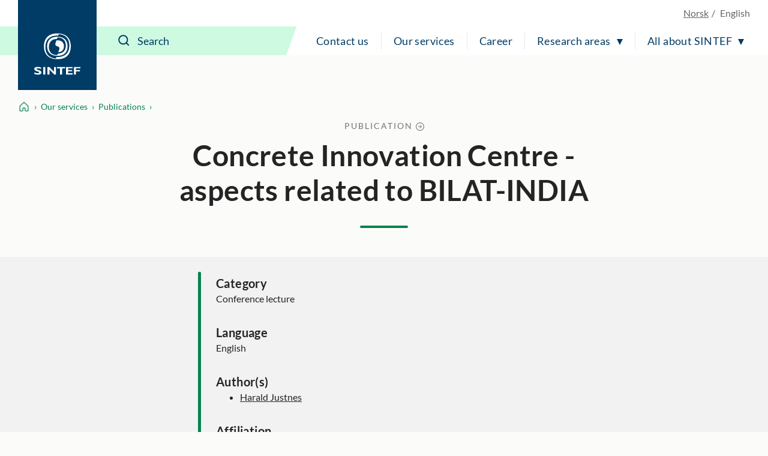

--- FILE ---
content_type: text/html; charset=utf-8
request_url: https://www.sintef.no/en/publications/publication/1272467/
body_size: 10081
content:




<!DOCTYPE html>
<html lang="en" class="no-js">
<head>
    <title>Concrete Innovation Centre - aspects related to BILAT-INDIA - SINTEF</title>
    <meta charset="UTF-8">
    <meta name="viewport" content="width=device-width,initial-scale=1,shrink-to-fit=no" />

    
<script id="CookieConsent" src="https://policy.app.cookieinformation.com/uc.js" data-culture="EN" type="text/javascript"></script>

<script>
    (function(){
        try {
            window.CookieInformation.youtubeCategorySdk = 'cookie_cat_marketing';
            window.CookieInformation.enableYoutubeNotVisibleDescription = true;
            window.CookieInformation.youtubeNotVisibleDescription = "You have to consent to marketing cookies to see this content. Click here to renew consent";
        } catch (err){
            console.error(err);
        }
    })();
</script>

    
<link href="/dist/main.5200a497.css" rel="stylesheet" />
    <script>
    document.documentElement.classList.remove("no-js");
    document.documentElement.style.setProperty('--scrollbar-width', (window.innerWidth - document.documentElement.clientWidth) / getComputedStyle(document.documentElement).getPropertyValue('--font-base-size') + 'rem');
</script>
    
<script async defer src="/dist/runtime.b9417d57.js"></script><script async defer src="/dist/740.8309cd28.js"></script><script async defer src="/dist/main.3959a2bc.js"></script>

    <script>
        var appInsights=window.appInsights||function(config)
        {
            function r(config){ t[config] = function(){ var i = arguments; t.queue.push(function(){ t[config].apply(t, i)})} }
            var t = { config:config},u=document,e=window,o='script',s=u.createElement(o),i,f;for(s.src=config.url||'//az416426.vo.msecnd.net/scripts/a/ai.0.js',u.getElementsByTagName(o)[0].parentNode.appendChild(s),t.cookie=u.cookie,t.queue=[],i=['Event','Exception','Metric','PageView','Trace','Ajax'];i.length;)r('track'+i.pop());return r('setAuthenticatedUserContext'),r('clearAuthenticatedUserContext'),config.disableExceptionTracking||(i='onerror',r('_'+i),f=e[i],e[i]=function(config, r, u, e, o) { var s = f && f(config, r, u, e, o); return s !== !0 && t['_' + i](config, r, u, e, o),s}),t
        }({
            instrumentationKey:'a6bf6747-f7a0-4eb1-b9ce-2f80407bf39f'
        });

        window.appInsights=appInsights;
        appInsights.trackPageView();
    </script>




        <link href="https://www.sintef.no/en/publications/publication/1272467/" rel="canonical">

    <!-- Favicons-->
    <link rel="apple-touch-icon" sizes="180x180" href="/apple-touch-icon.png?v=xQdRx5jj52">
    <link rel="icon" type="image/png" sizes="32x32" href="/favicon-32x32.png?v=xQdRx5jj52">
    <link rel="icon" type="image/png" sizes="16x16" href="/favicon-16x16.png?v=xQdRx5jj52">
    <link rel="manifest" href="/site.webmanifest?v=xQdRx5jj52">
    <link rel="mask-icon" href="/safari-pinned-tab.svg?v=xQdRx5jj52" color="#5bbad5">
    <link rel="shortcut icon" href="/favicon.ico?v=xQdRx5jj52">

    <meta name="msapplication-TileColor" content="#ffffff">
    <meta name="msapplication-config" content="/browserconfig.xml?v=xQdRx5jj52">
    <meta name="theme-color" content="#ffffff">

    <!-- Meta tags for sharing -->
    <meta name="facebook-domain-verification" content="v8z4lg9m323xwkeavxrm1v3gcxp70a" />


    <meta property="og:site_name" content="SINTEF" />
    <meta property="og:url" content="https://www.sintef.no/en/publications/publication/1272467/" />
    <meta property="og:type" content="article" />
    <meta property="og:title" content="Concrete Innovation Centre - aspects related to BILAT-INDIA - SINTEF" />




    <meta name="twitter:site" content="SINTEF" />
    <meta name="twitter:creator" content="SINTEF" />
    <meta name="twitter:card" content="summary" />
    <meta name="twitter:title" content="Concrete Innovation Centre - aspects related to BILAT-INDIA - SINTEF" />







    <meta name="PageType" content="PublicationPage" />
    <meta name="PageCategory" content="Publikasjoner" />

    

     
    
    
<script type="text/javascript">var appInsights=window.appInsights||function(config){function t(config){i[config]=function(){var t=arguments;i.queue.push(function(){i[config].apply(i,t)})}}var i={config:config},u=document,e=window,o="script",s="AuthenticatedUserContext",h="start",c="stop",l="Track",a=l+"Event",v=l+"Page",r,f;setTimeout(function(){var t=u.createElement(o);t.src=config.url||"https://js.monitor.azure.com/scripts/a/ai.0.js";u.getElementsByTagName(o)[0].parentNode.appendChild(t)});try{i.cookie=u.cookie}catch(y){}for(i.queue=[],r=["Event","Exception","Metric","PageView","Trace","Dependency"];r.length;)t("track"+r.pop());return t("set"+s),t("clear"+s),t(h+a),t(c+a),t(h+v),t(c+v),t("flush"),config.disableExceptionTracking||(r="onerror",t("_"+r),f=e[r],e[r]=function(config,t,u,e,o){var s=f&&f(config,t,u,e,o);return s!==!0&&i["_"+r](config,t,u,e,o),s}),i}({instrumentationKey:"a6bf6747-f7a0-4eb1-b9ce-2f80407bf39f",sdkExtension:"a"});window.appInsights=appInsights;appInsights.queue&&appInsights.queue.length===0&&appInsights.trackPageView();</script></head>

<body class="not-in-edit-mode has-secondary-bg is-using-keyboard-navigation">
    



<!-- Google Tag Manager -->
<noscript>
    <iframe src="//www.googletagmanager.com/ns.html?id=GTM-KDHGJL"
            height="0"
            width="0"
            style="display:none;visibility:hidden">
    </iframe>
</noscript>
<script>
    (function (w, d, s, l, i) {
        w[l] = w[l] || [];
        w[l].push({ 'gtm.start': new Date().getTime(), event: 'gtm.js' });
        var f = d.getElementsByTagName(s)[0],
            j = d.createElement(s),
            dl = l != 'dataLayer' ? '&l=' + l : '';

        j.async = true;
        j.src = '//www.googletagmanager.com/gtm.js?id=' + i + dl;
        f.parentNode.insertBefore(j, f);
    })(window, document, 'script', 'dataLayer', 'GTM-KDHGJL');
</script>
<!-- End Google Tag Manager -->
    

    <a href="#main-content" class="skip-to-content">To main content</a>

    <noscript>
        <div class="no-script-warning">
            Your browser doesn&#39;t have JavaScript enabled. The website works, but some functionality may be limited
        </div>
    </noscript>

<header class="masthead js-masthead" data-menu-current-level="1">
    <div class="masthead__inner">
        <div class="masthead__logo">
            <a class="masthead__logo-link" href="/en/" aria-label="SINTEF">
                <svg class="is-vertical-logo" aria-hidden="true" focusable="false" width="85" height="75"
                    viewBox="0 0 85 75" fill="none">
                    <path
                        d="M66.472 23.5047C66.472 34.0872 61.6935 46.9159 42.0649 46.9159C22.4311 46.9159 17.6578 34.082 17.6578 23.5047C17.6578 12.9222 22.4311 0.0883102 42.0649 0.0883102C61.6935 0.0934977 66.472 12.9274 66.472 23.5047ZM40.479 43.0149C40.9938 43.0356 41.5189 43.046 42.0597 43.046C59.5305 43.046 63.7837 31.6231 63.7837 22.2078C63.7837 13.2594 59.9464 2.5005 44.5763 1.45263L43.6456 4.00487C43.1308 3.98412 42.6005 3.97375 42.0649 3.97375C24.5941 3.97375 20.3408 15.3966 20.3408 24.8119C20.3408 33.7604 24.1782 44.5192 39.5535 45.5671L40.479 43.0149Z"
                        fill="white" />
                    <path
                        d="M60.612 23.5047C60.612 31.3326 56.9827 40.8309 42.0597 40.8309C27.142 40.8309 23.5074 31.3326 23.5074 23.5047C23.5074 15.6767 27.1368 6.17844 42.0597 6.17844C56.9827 6.17844 60.612 15.6767 60.612 23.5047ZM41.4306 10.0639C29.591 10.3336 26.6844 18.2549 26.6844 24.8067C26.6844 31.4104 29.643 39.4147 41.7425 39.5548L42.6941 36.9455C54.5336 36.6757 57.4402 28.7544 57.4402 22.2026C57.4402 15.5937 54.4816 7.59462 42.3873 7.45456L41.4306 10.0639Z"
                        fill="white" />
                    <path
                        d="M43.6352 34.3673L45.1691 30.1602C46.417 26.7417 45.7151 24.4903 42.0597 23.5099C38.4044 22.5294 37.7024 20.2781 38.9503 16.8595L40.4842 12.6524C40.9834 12.6161 41.5086 12.5954 42.0545 12.5954C51.6738 12.5954 54.0137 18.5766 54.0137 23.5099C54.0241 28.1579 51.939 33.7448 43.6352 34.3673Z"
                        fill="white" />
                    <path
                        d="M12.5779 64.6779C10.0144 63.796 8.49096 63.4588 6.98826 63.4588C5.41278 63.4588 4.26366 64.0346 4.26366 64.7142C4.26366 66.7736 13.1498 66.3327 13.1498 71.1C13.1498 73.7249 10.5344 74.9751 6.59829 74.9751C3.52011 74.9751 1.99142 74.3526 0.233944 73.6523V70.7058C2.77136 72.0078 4.32085 72.4695 6.26032 72.4695C7.9398 72.4695 8.93813 71.6914 8.93813 70.8925C8.93813 68.6515 0.0987549 69.4711 0.0987549 64.5638C0.0987549 62.1983 2.51138 60.9585 6.59829 60.9585C8.56375 60.9585 10.3472 61.2801 12.5727 62.0219V64.6779H12.5779Z"
                        fill="white" />
                    <path d="M20.1432 61.1348H16.4307V74.7935H20.1432V61.1348Z" fill="white" />
                    <path
                        d="M27.8283 74.7935H23.9806V61.1348H27.5111L35.8305 69.6682V61.1348H39.5431V74.7935H36.4389L27.8283 65.8139V74.7935Z"
                        fill="white" />
                    <path
                        d="M69.6801 74.7935H57.8666V61.1348H69.6957V63.5003H61.5323V66.5454H68.8846V68.9576H61.5323V72.3761H69.6801V74.7935Z"
                        fill="white" />
                    <path
                        d="M84.0258 63.5003H75.7636V66.7269H83.1523V69.1391H75.7636V74.7935H72.0979V61.1348H84.0258V63.5003Z"
                        fill="white" />
                    <path d="M50.556 74.7935V63.547H55.9896V61.1348H41.3943V63.547H46.8643V74.7935H50.556Z"
                        fill="white" />
                </svg>
                <svg class="is-horizontal-logo" aria-hidden="true" focusable="false" width="509.7" height="105.1"
                    viewBox="0 0 509.7 105.1" fill="none">
                    <path
                        d="M196.3,40c-11.2-3.9-17.9-5.4-24.5-5.4c-6.9,0-11.9,2.5-11.9,5.5c0,9.1,39,7.1,39,28.1c0,11.5-11.5,17-28.7,17c-13.5,0-20.2-2.7-27.9-5.8V66.5c11.1,5.7,17.9,7.8,26.4,7.8c7.4,0,11.8-3.4,11.8-7c0-9.9-38.8-6.2-38.8-27.8c0-10.4,10.6-15.9,28.5-15.9c8.6,0,16.4,1.4,26.2,4.7L196.3,40z"
                        fill="white" />
                    <path d="M229.5,84.5h-16.3v-60h16.3V84.5z" fill="white" />
                    <path d="M263.2,84.5h-16.9v-60h15.5L298.3,62V24.4h16.3v60H301L263.2,45V84.5z" fill="white" />
                    <path d="M446.8,84.5H395v-60h51.9v10.4H411v13.4h32.2v10.6H411v15h35.7V84.5z" fill="white" />
                    <path d="M509.7,34.9h-36.2V49h32.4v10.6h-32.4v24.9h-16.1v-60h52.3L509.7,34.9z" fill="white" />
                    <path
                        d="M109.3,52.5c0,23.8-10.7,52.5-54.7,52.5S0,76.3,0,52.5S10.7,0,54.7,0S109.3,28.8,109.3,52.5z M51.1,96.3c1.2,0,2.3,0.1,3.5,0.1c39.1,0,48.6-25.6,48.6-46.8c0-20.1-8.6-44.2-43-46.6l-2.1,5.7c-1.2,0-2.3-0.1-3.6-0.1C15.5,8.7,6,34.3,6,55.5c0,20.1,8.6,44.2,43,46.6L51.1,96.3z"
                        fill="white" />
                    <path
                        d="M96.2,52.5c0,17.6-8.1,38.9-41.5,38.9S13.1,70.1,13.1,52.5s8.1-38.9,41.5-38.9S96.2,35,96.2,52.5z M53.2,22.4c-26.5,0.6-33,18.4-33,33.1s6.6,32.8,33.7,33.1l2.1-5.9c26.5-0.6,33-18.4,33-33.1s-6.6-32.8-33.7-33.1L53.2,22.4z"
                        fill="white" />
                    <path
                        d="M58.2,76.9l3.4-9.5c2.8-7.7,1.2-12.7-7-14.9s-9.8-7.2-7-14.9l3.4-9.5c1.1-0.1,2.3-0.1,3.5-0.1c21.5,0,26.8,13.4,26.8,24.5C81.4,63,76.8,75.5,58.2,76.9z"
                        fill="white" />
                    <polygon
                        points="362.9,84.5 362.9,35.1 386.7,35.1 386.7,24.5 322.7,24.5 322.7,35.1 346.7,35.1 346.7,84.5"
                        fill="white" />
                </svg>
            </a>
        </div>
        <div class="masthead__content">
            <div class="masthead__choose-language">
        <a class="masthead__language" href=https://www.sintef.no/publikasjoner/ data-shorthand="NO" data-longhand="P&#229; norsk">
            <span>Norsk</span>
        </a>
        <span class="masthead__language is-disabled" data-shorthand="EN" data-longhand="In English">
            <span>English</span>
        </span>
</div>
            <div class="masthead__return-to-menu">
    <button class="js-return-to-level-1">
        <svg class="icon icon--lg" aria-hidden="true" focusable="false">
            <use href="/UI/icons.commons.svg#arrow-right"></use>
        </svg>
        <span>Menu</span>
    </button>
</div>
            <div class="masthead__toggle-search">
    <button class="js-toggle-search" aria-expanded="false">
        <svg aria-hidden="true" focusable="false">
            <g class="is-active-icon">
                <rect width="24" height="2" x="0" y="3"></rect>
                <rect width="24" height="2" x="0" y="19"></rect>
            </g>
            <g class="is-inactive-icon">
                <path d="M19.8875 18.48L16.676 15.29C19.1835 12.0776 18.9198 7.50244 16.0375 4.62C14.5198 3.10235 12.495 2.26622 10.3399 2.26622C8.18374 2.26622 6.15991 3.1024 4.64235 4.62C3.12471 6.13765 2.28857 8.16244 2.28857 10.3176C2.28857 12.4737 3.12475 14.4976 4.64235 16.0151C6.16 17.5328 8.18479 18.3689 10.3399 18.3689C12.1223 18.3689 13.8824 17.7751 15.2899 16.6527L18.4799 19.8874C18.6776 20.085 18.9199 20.1736 19.1837 20.1736C19.4476 20.1736 19.6899 20.0636 19.8876 19.8874C20.2837 19.5136 20.2837 18.8759 19.8876 18.4797L19.8875 18.48ZM16.4122 10.3176C16.4122 11.9452 15.7746 13.4638 14.6298 14.6076C13.486 15.7514 11.9461 16.3899 10.3398 16.3899C8.73363 16.3899 7.19363 15.7523 6.04985 14.6076C4.90602 13.4637 4.2675 11.9238 4.2675 10.3176C4.2675 8.68991 4.90514 7.17134 6.04985 6.02756C7.19367 4.88374 8.73363 4.24521 10.3398 4.24521C11.9675 4.24521 13.4861 4.88286 14.6298 6.02756C15.7737 7.17224 16.4122 8.69 16.4122 10.3176Z" />
            </g>
        </svg>
        <span>Search</span>
    </button>
    <a class="masthead__toggle-search-link" href="#search-form" aria-hidden="true">
        <svg focusable="false">
            <path d="M19.8875 18.48L16.676 15.29C19.1835 12.0776 18.9198 7.50244 16.0375 4.62C14.5198 3.10235 12.495 2.26622 10.3399 2.26622C8.18374 2.26622 6.15991 3.1024 4.64235 4.62C3.12471 6.13765 2.28857 8.16244 2.28857 10.3176C2.28857 12.4737 3.12475 14.4976 4.64235 16.0151C6.16 17.5328 8.18479 18.3689 10.3399 18.3689C12.1223 18.3689 13.8824 17.7751 15.2899 16.6527L18.4799 19.8874C18.6776 20.085 18.9199 20.1736 19.1837 20.1736C19.4476 20.1736 19.6899 20.0636 19.8876 19.8874C20.2837 19.5136 20.2837 18.8759 19.8876 18.4797L19.8875 18.48ZM16.4122 10.3176C16.4122 11.9452 15.7746 13.4638 14.6298 14.6076C13.486 15.7514 11.9461 16.3899 10.3398 16.3899C8.73363 16.3899 7.19363 15.7523 6.04985 14.6076C4.90602 13.4637 4.2675 11.9238 4.2675 10.3176C4.2675 8.68991 4.90514 7.17134 6.04985 6.02756C7.19367 4.88374 8.73363 4.24521 10.3398 4.24521C11.9675 4.24521 13.4861 4.88286 14.6298 6.02756C15.7737 7.17224 16.4122 8.69 16.4122 10.3176Z" />
        </svg>
        <span>Search</span>
    </a>
</div>
            <div class="masthead__search" id="search-form">
    <form class="masthead__search-form" method="get" action="/en/search/">
        <input id="header-search" name="querytext" type="search" class="js-input-search" placeholder="Search" value="" aria-label="Search" autocomplete="off">
        <span class="has-skewed-corner"></span>
        <button aria-label="Search" type="submit" data-please-wait>
            <svg aria-hidden="true" focusable="false" width="24" height="24" viewBox="0 0 24 24" fill="currentColor">
                <path d="M19.8875 18.48L16.676 15.29C19.1835 12.0776 18.9198 7.50244 16.0375 4.62C14.5198 3.10235 12.495 2.26622 10.3399 2.26622C8.18374 2.26622 6.15991 3.1024 4.64235 4.62C3.12471 6.13765 2.28857 8.16244 2.28857 10.3176C2.28857 12.4737 3.12475 14.4976 4.64235 16.0151C6.16 17.5328 8.18479 18.3689 10.3399 18.3689C12.1223 18.3689 13.8824 17.7751 15.2899 16.6527L18.4799 19.8874C18.6776 20.085 18.9199 20.1736 19.1837 20.1736C19.4476 20.1736 19.6899 20.0636 19.8876 19.8874C20.2837 19.5136 20.2837 18.8759 19.8876 18.4797L19.8875 18.48ZM16.4122 10.3176C16.4122 11.9452 15.7746 13.4638 14.6298 14.6076C13.486 15.7514 11.9461 16.3899 10.3398 16.3899C8.73363 16.3899 7.19363 15.7523 6.04985 14.6076C4.90602 13.4637 4.2675 11.9238 4.2675 10.3176C4.2675 8.68991 4.90514 7.17134 6.04985 6.02756C7.19367 4.88374 8.73363 4.24521 10.3398 4.24521C11.9675 4.24521 13.4861 4.88286 14.6298 6.02756C15.7737 7.17224 16.4122 8.69 16.4122 10.3176Z" />
            </svg>
        </button>
    </form>
    <a class="masthead__search-link-close" href="#close-search" aria-hidden="true">
        <span class="sr-only">Close</span>
        <svg focusable="false">
            <rect width="24" height="2" x="0" y="3"></rect>
            <rect width="24" height="2" x="0" y="19"></rect>
        </svg>
    </a>
</div>
            <div class="masthead__toggle-menu">
    <button class="js-toggle-menu" aria-expanded="false">
        <span class="sr-only">Menu</span>
        <svg aria-hidden="true" focusable="false">
            <rect width="24" height="2" x="0" y="3"></rect>
            <rect width="24" height="2" x="0" y="11"></rect>
            <rect width="24" height="2" x="0" y="19"></rect>
        </svg>
    </button>
    <a class="masthead__toggle-menu-link" href="#mastheadmenu" aria-hidden="true">
        <span class="sr-only">Menu</span>
        <svg focusable="false">
            <rect width="24" height="2" x="0" y="3"></rect>
            <rect width="24" height="2" x="0" y="11"></rect>
            <rect width="24" height="2" x="0" y="19"></rect>
        </svg>
    </a>
</div>
            
<nav class="masthead__menu js-menu" id="mastheadmenu">
    <h2 class="sr-only">Menu</h2>
    <a class="masthead__close-menu-link" href="#close-menu" aria-hidden="true">
        <span class="sr-only">Close</span>
        <svg focusable="false">
            <rect width="24" height="2" x="0" y="3"></rect>
            <rect width="24" height="2" x="0" y="19"></rect>
        </svg>
    </a>
    <ul class="masthead__menu-level-1">
                <li>
                            <a class="masthead__menu-top-link" href="/en/sintef-group/contact-and-invoice-information/" target="_self" rel="">
            Contact us
        </a>

                </li>
                <li>
                            <a class="masthead__menu-top-link" href="/en/explore-our-services/" target="_self" rel="">
            Our services
        </a>

                </li>
                <li>
                            <a class="masthead__menu-top-link" href="/en/sintef-group/career/" target="_self" rel="">
            Career
        </a>

                </li>
                <li>
                            <button class="masthead__menu-top-link is-expandable js-toggle-submenu" data-controls="submenu--437527" aria-expanded="false">
            Research areas
        </button>
        <a href="#submenu--437527" class="masthead__menu-top-link-fallback is-expandable" aria-hidden="true">
            Research areas
        </a>
        <div class="masthead__menu-section" id="submenu--437527">
            
<div class="masthead__menu-section-inner">
    <h2>Research areas</h2>
    <ul class="masthead__menu-level-2">
        <li>
                    <a class="masthead__menu-mid-link" href="/en/main-research-areas/building-and-construction/" target="_self" rel="">
                        
<svg class="icon">
    <use href="/UI/icons.sintef.svg#bygg-infrastruktur"></use>
</svg>
                        <span> Building and construction</span>
                    </a>
        </li>
        <li>
                    <a class="masthead__menu-mid-link" href="/en/main-research-areas/climate-and-environment/" target="_self" rel="">
                        
<svg class="icon">
    <use href="/UI/icons.sintef.svg#klima-miljo"></use>
</svg>
                        <span>Climate and environment</span>
                    </a>
        </li>
        <li>
                    <a class="masthead__menu-mid-link" href="/en/main-research-areas/digitalisation/" target="_self" rel="">
                        
<svg class="icon">
    <use href="/UI/icons.sintef.svg#digitalisering"></use>
</svg>
                        <span>Digitalisation</span>
                    </a>
        </li>
        <li>
                    <a class="masthead__menu-mid-link" href="/en/main-research-areas/food-and-agriculture/" target="_self" rel="">
                        
<svg class="icon">
    <use href="/UI/icons.sintef.svg#mat-og-agrikultur"></use>
</svg>
                        <span>Food and agriculture</span>
                    </a>
        </li>
        <li>
                    <a class="masthead__menu-mid-link" href="/en/main-research-areas/health/" target="_self" rel="">
                        
<svg class="icon">
    <use href="/UI/icons.sintef.svg#helse-og-velferd"></use>
</svg>
                        <span>Health and medicine</span>
                    </a>
        </li>
        <li>
                    <a class="masthead__menu-mid-link" href="/en/main-research-areas/materials/" target="_self" rel="">
                        
<svg class="icon">
    <use href="/UI/icons.sintef.svg#materialer"></use>
</svg>
                        <span>Materials</span>
                    </a>
        </li>
        <li>
                    <a class="masthead__menu-mid-link" href="/en/main-research-areas/microsystems-and-nanotechnology/" target="_self" rel="">
                        
<svg class="icon">
    <use href="/UI/icons.sintef.svg#nanoteknologi"></use>
</svg>
                        <span>Microsystems and nanotechnology</span>
                    </a>
        </li>
        <li>
                    <a class="masthead__menu-mid-link" href="/en/main-research-areas/ocean-space/" target="_self" rel="">
                        
<svg class="icon">
    <use href="/UI/icons.sintef.svg#havrommet"></use>
</svg>
                        <span>Ocean space</span>
                    </a>
        </li>
        <li>
                    <a class="masthead__menu-mid-link" href="/en/main-research-areas/renewable-energy/" target="_self" rel="">
                        
<svg class="icon">
    <use href="/UI/icons.sintef.svg#fornybar-energi"></use>
</svg>
                        <span>Renewable energy</span>
                    </a>
        </li>
        <li>
                    <a class="masthead__menu-mid-link" href="/en/main-research-areas/society-and-security/" target="_self" rel="">
                        
<svg class="icon">
    <use href="/UI/icons.sintef.svg#smarte-samfunn"></use>
</svg>
                        <span>Society and security</span>
                    </a>
        </li>
        <li>
                    <a class="masthead__menu-mid-link" href="/en/main-research-areas/sustainable-production/" target="_self" rel="">
                        
<svg class="icon">
    <use href="/UI/icons.sintef.svg#bygg-industri-infrastruktur"></use>
</svg>
                        <span>Sustainable production</span>
                    </a>
        </li>
        <li>
                    <a class="masthead__menu-mid-link" href="/en/main-research-areas/transport-and-mobility/" target="_self" rel="">
                        
<svg class="icon">
    <use href="/UI/icons.sintef.svg#mobilitet"></use>
</svg>
                        <span>Transport and mobility</span>
                    </a>
        </li>
    </ul>
</div>
        </div>
        <a href="#close-menu" class="masthead__menu-top-link-close-fallback is-expandable" aria-hidden="true" aria-expanded="true">
            Research areas
        </a>

                </li>
                <li>
                            <button class="masthead__menu-top-link is-expandable js-toggle-submenu" data-controls="submenu--437528" aria-expanded="false">
            All about SINTEF
        </button>
        <a href="#submenu--437528" class="masthead__menu-top-link-fallback is-expandable" aria-hidden="true">
            All about SINTEF
        </a>
        <div class="masthead__menu-section" id="submenu--437528">
            
<div class="masthead__menu-section-inner">
    <h2>All about SINTEF</h2>
    <ul class="masthead__menu-level-2">
        <li>



<h3 class="masthead__menu-mid-link is-expandable">
    <button class="js-toggle-dropdown" data-controls="submenu--ccdfebfa-64eb-4938-8f52-ea60456ee10d" aria-expanded="false">
        <span class="sr-only">Show more</span>
    </button>
    <span>Contact us</span>
</h3>
<div class="masthead__menu-level-3" id="submenu--ccdfebfa-64eb-4938-8f52-ea60456ee10d">
    <ul>
            <li>
                        <a href="/en/sintef-group/contact-and-invoice-information/" target="_self" rel="">
                            Contact information
                        </a>
            </li>
            <li>
                        <a href="/en/sintef-group/contact-and-invoice-information/press-contacts/">
                            Press contacts
                        </a>
            </li>
            <li>
                        <a href="/en/all-employees/">
                            All employees
                        </a>
            </li>
            <li>
                        <a href="/en/sintef-group/invoice-information/">
                            Invoice information
                        </a>
            </li>
            <li>
                        <a href="https://sintef.fotoware.cloud/fotoweb/" target="_blank" rel="noopener noreferrer">
                            Media archive
                        </a>
            </li>
    </ul>
</div>        </li>
        <li>



<h3 class="masthead__menu-mid-link is-expandable">
    <button class="js-toggle-dropdown" data-controls="submenu--15b9dc24-f914-4c2a-99e5-53a5d7c9695f" aria-expanded="false">
        <span class="sr-only">Show more</span>
    </button>
    <span>Our services</span>
</h3>
<div class="masthead__menu-level-3" id="submenu--15b9dc24-f914-4c2a-99e5-53a5d7c9695f">
    <ul>
            <li>
                        <a href="/en/expert-list/" target="_self" rel="">
                            Expertise
                        </a>
            </li>
            <li>
                        <a href="/en/all-laboratories/">
                            Laboratories
                        </a>
            </li>
            <li>
                        <a href="/en/events/">
                            Events and courses
                        </a>
            </li>
            <li>
                        <a href="/en/projects/">
                            SINTEF projects
                        </a>
            </li>
            <li>
                        <a href="/en/publications/">
                            Publications
                        </a>
            </li>
            <li>
                        <a href="/en/software/">
                            Software
                        </a>
            </li>
            <li>
                        <a href="/en/explore-our-services/" target="_self" rel="">
                            All our services ▸
                        </a>
            </li>
    </ul>
</div>        </li>
        <li>



<h3 class="masthead__menu-mid-link is-expandable">
    <button class="js-toggle-dropdown" data-controls="submenu--afb1e272-4b1f-45db-b9ba-6bf80f514500" aria-expanded="false">
        <span class="sr-only">Show more</span>
    </button>
    <span>Career</span>
</h3>
<div class="masthead__menu-level-3" id="submenu--afb1e272-4b1f-45db-b9ba-6bf80f514500">
    <ul>
            <li>
                        <a href="/en/sintef-group/career/vacant-positions/">
                            Vacant positions
                        </a>
            </li>
            <li>
                        <a href="/en/sintef-group/career/students/">
                            Students
                        </a>
            </li>
            <li>
                        <a href="/en/sintef-group/career/the-sintef-school/">
                            The SINTEF School
                        </a>
            </li>
            <li>
                        <a href="/en/sintef-group/career/development-opportunities/">
                            Development opportunities
                        </a>
            </li>
            <li>
                        <a href="/en/sintef-group/career/benefits/">
                            Benefits
                        </a>
            </li>
    </ul>
</div>        </li>
        <li>



<h3 class="masthead__menu-mid-link is-expandable">
    <button class="js-toggle-dropdown" data-controls="submenu--49c560b3-9d5f-4c94-b1a6-5bb0c2430cb7" aria-expanded="false">
        <span class="sr-only">Show more</span>
    </button>
    <span>Sustainability</span>
</h3>
<div class="masthead__menu-level-3" id="submenu--49c560b3-9d5f-4c94-b1a6-5bb0c2430cb7">
    <ul>
            <li>
                        <a href="/en/sustainability/" target="_self" rel="">
                            Sustainability in SINTEF
                        </a>
            </li>
            <li>
                        <a href="/en/sustainability/#SINTEFsstrategyandactivitiesareguidedbytheUNSustainableDevelopmentGoals" target="_self" rel="">
                            UN Sustainable Development Goals 
                        </a>
            </li>
            <li>
                        <a href="/en/sustainability/#OurresearchportfolioandtheSustainableDevelopmentGoals" target="_self" rel="">
                            Research projects and sustainability 
                        </a>
            </li>
            <li>
                        <a href="/en/sustainability/#OurstartupcompaniesandtheSustainableDevelopmentGoals" target="_self" rel="">
                            Start-up companies and sustainability 
                        </a>
            </li>
    </ul>
</div>        </li>
        <li>



<h3 class="masthead__menu-mid-link is-expandable">
    <button class="js-toggle-dropdown" data-controls="submenu--718f66eb-942a-4a86-960b-6b91e8b75002" aria-expanded="false">
        <span class="sr-only">Show more</span>
    </button>
    <span>Management and board</span>
</h3>
<div class="masthead__menu-level-3" id="submenu--718f66eb-942a-4a86-960b-6b91e8b75002">
    <ul>
            <li>
                        <a href="/en/sintef-group/management-and-board/">
                            Management and board
                        </a>
            </li>
            <li>
                        <a href="/en/sintef-group/a-certified-institute/">
                            A certified institute
                        </a>
            </li>
            <li>
                        <a href="/en/sintef-group/annual-reports-and-brochures/">
                            Annual Reports and brochures
                        </a>
            </li>
            <li>
                        <a href="/en/sintef-group/hse-in-sintef/">
                            HSE in SINTEF
                        </a>
            </li>
            <li>
                        <a href="/en/sintef-group/ethics/">
                            Ethics
                        </a>
            </li>
    </ul>
</div>        </li>
        <li>



<h3 class="masthead__menu-mid-link is-expandable">
    <button class="js-toggle-dropdown" data-controls="submenu--5f790c8c-3b68-4761-857d-b6a7cc919e90" aria-expanded="false">
        <span class="sr-only">Show more</span>
    </button>
    <span>Institutes</span>
</h3>
<div class="masthead__menu-level-3" id="submenu--5f790c8c-3b68-4761-857d-b6a7cc919e90">
    <ul>
            <li>
                        <a href="/en/community/">
                            SINTEF Community
                        </a>
            </li>
            <li>
                        <a href="/en/digital/">
                            SINTEF Digital
                        </a>
            </li>
            <li>
                        <a href="/en/sintef-energy/">
                            SINTEF Energy Research
                        </a>
            </li>
            <li>
                        <a href="/en/sintef-industry/">
                            SINTEF Industry
                        </a>
            </li>
            <li>
                        <a href="/en/ocean/">
                            SINTEF Ocean
                        </a>
            </li>
    </ul>
</div>        </li>
        <li>



<h3 class="masthead__menu-mid-link is-expandable">
    <button class="js-toggle-dropdown" data-controls="submenu--0842ae8f-801e-4f98-97d6-2572a9f8d423" aria-expanded="false">
        <span class="sr-only">Show more</span>
    </button>
    <span>Other units</span>
</h3>
<div class="masthead__menu-level-3" id="submenu--0842ae8f-801e-4f98-97d6-2572a9f8d423">
    <ul>
            <li>
                        <a href="/sintef-helgeland/">
                            SINTEF Helgeland
                        </a>
            </li>
            <li>
                        <a href="/sintef-nord-as/" target="_self" rel="">
                            SINTEF Nord
                        </a>
            </li>
            <li>
                        <a href="/en/sintef-nordvest/">
                            SINTEF Nordvest
                        </a>
            </li>
            <li>
                        <a href="/en/tto/">
                            SINTEF TTO
                        </a>
            </li>
            <li>
                        <a href="/en/sintefs-brussels-office/">
                            SINTEF’s Brussels Office
                        </a>
            </li>
    </ul>
</div>        </li>
        <li>



<h3 class="masthead__menu-mid-link is-expandable">
    <button class="js-toggle-dropdown" data-controls="submenu--27f2186b-fb07-4e59-a43e-d2b354acbe1f" aria-expanded="false">
        <span class="sr-only">Show more</span>
    </button>
    <span>About us</span>
</h3>
<div class="masthead__menu-level-3" id="submenu--27f2186b-fb07-4e59-a43e-d2b354acbe1f">
    <ul>
            <li>
                        <a href="/en/sintef-group/this-is-sintef/" target="_self" rel="">
                            About us
                        </a>
            </li>
            <li>
                        <a href="/en/all-employees/" target="_self" rel="">
                            Our employees
                        </a>
            </li>
            <li>
                        <a href="/en/latest-news/">
                            Latest news from SINTEF
                        </a>
            </li>
    </ul>
</div>        </li>
        <li>



<h3 class="masthead__menu-mid-link is-expandable">
    <button class="js-toggle-dropdown" data-controls="submenu--0e1a50f6-c5c9-4fc4-8b86-c8eb786aa78e" aria-expanded="false">
        <span class="sr-only">Show more</span>
    </button>
    <span>Follow us</span>
</h3>
<div class="masthead__menu-level-3" id="submenu--0e1a50f6-c5c9-4fc4-8b86-c8eb786aa78e">
    <ul>
            <li>
                        <a href="https://www.linkedin.com/company/sintef" target="_blank" rel="noopener noreferrer">
                            LinkedIn
                        </a>
            </li>
            <li>
                        <a href="https://www.facebook.com/sintefhq/" target="_blank" rel="noopener noreferrer">
                            Facebook
                        </a>
            </li>
            <li>
                        <a href="https://www.twitter.com/SINTEF" target="_blank" rel="noopener noreferrer">
                            Twitter
                        </a>
            </li>
            <li>
                        <a href="https://www.instagram.com/sintefhq/" target="_blank" rel="noopener noreferrer">
                            Instagram
                        </a>
            </li>
    </ul>
</div>        </li>
    </ul>
</div>
        </div>
        <a href="#close-menu" class="masthead__menu-top-link-close-fallback is-expandable" aria-hidden="true" aria-expanded="true">
            All about SINTEF
        </a>

                </li>
    </ul>
</nav>
        </div>
    </div>
</header>
        <main>
            


            

<div id="main-content">
    <nav aria-label="Breadcrumb" class="breadcrumbs">
        <ol class="breadcrumbs__items">
                    <li class="breadcrumbs__item">
                        <a href="/en/" class="breadcrumbs__link">
                            <svg class="icon icon--md" aria-hidden="true" focusable="false">
                                <use href="/UI/icons.commons.svg#house"></use>
                            </svg>
                            <span class="sr-only">Home</span>
                        </a>
                    </li>
                    <li class="breadcrumbs__item">
                        <a href="/en/explore-our-services/" class="breadcrumbs__link">
                            Our services
                        </a>
                    </li>
                    <li class="breadcrumbs__item">
                        <a href="/en/publications/" class="breadcrumbs__link">
                            Publications
                        </a>
                    </li>
        </ol>
    </nav>



<div class="eyebrow">
        <a class="eyebrow__link" href="/en/publications/" title="All publications">

    <span class="eyebrow__label">Publication</span>

        <svg class="icon icon--sm" aria-hidden="true" focusable="false"><use href="/UI/icons.commons.svg#arrow-right-circled"></use></svg>
        </a>
</div>
    


    <h1 class="title" >
        <span class="title__content">
            Concrete Innovation Centre - aspects related to BILAT-INDIA
        </span>
    </h1>









<div class="facts">
    <div class="facts__content">

        


<div class="definition-list publication-category">
    <div class="definition-list__item">
        <h3>Category</h3>
        <p>Conference lecture</p>
    </div>
</div>


        


<div class="definition-list publication-language">
    <div class="definition-list__item">
        <h3>Language</h3>
        <p>English</p>
    </div>
</div>

            <div class="definition-list">
                <div class="definition-list__item">
                    <h3>Author(s)</h3>
                    <ul>
                                <li><a href="/en/all-employees/employee/harald.justnes/">Harald Justnes</a></li>
                    </ul>
                </div>
            </div>

            <div class="definition-list">
                <div class="definition-list__item">
                    <h3>Affiliation</h3>
                    <ul>
                            <li>SINTEF Community / Architecture, Materials and Structures</li>
                    </ul>
                </div>
            </div>

        


<div class="definition-list publication-congress-name">
    <div class="definition-list__item">
        <h3>Presented at</h3>
        <p>Indo-Norwegian Workshop on Environmental Friendly Strategy for Waste Management in India Utilising Cement and Concrete Production Technology</p>
    </div>
</div>

        


<div class="definition-list publication-congress-place">
    <div class="definition-list__item">
        <h3>Place</h3>
        <p>Nagpur, India</p>
    </div>
</div>

        


<div class="definition-list publication-congress-date">
    <div class="definition-list__item">
        <h3>Date</h3>
        <p>06.10.2010 - 06.10.2010</p>
    </div>
</div>

        


<div class="definition-list publication-organizer">
    <div class="definition-list__item">
        <h3>Organizer</h3>
        <p>National Environmental Engineering Research Institute (NEERI) / SINTEF Building and Infrastructure</p>
    </div>
</div>

        

        

        


<div class="definition-list publication-year">
    <div class="definition-list__item">
        <h3>Year</h3>
        <a href="/en/publications/publication/2010">2010</a>
    </div>
</div>

        

        

        

        

        

        

        

        

        

        

        

        




        

            <p>
                <a class="link has-animated-icon" href="https://nva.sikt.no/registration/0198cc7213ea-f45a745b-c4c8-488a-9d25-ab9cbc11f994" target="_blank" rel="noopener noreferrer">
                    View this publication at Norwegian Research Information Repository
                    <svg class="icon icon--lg" width="26" height="26" viewBox="0 0 26 26" fill="none" xmlns="http://www.w3.org/2000/svg">
    <circle cx="13" cy="13" r="12" stroke="currentColor" stroke-width="2" />
    <path d="M7.75 13.75H16.1275L12.4675 17.41C12.175 17.7025 12.175 18.1825 12.4675 18.475C12.76 18.7675 13.2325 18.7675 13.525 18.475L18.4675 13.5325C18.76 13.24 18.76 12.7675 18.4675 12.475L13.5325 7.52504C13.24 7.23254 12.7675 7.23254 12.475 7.52504C12.1825 7.81754 12.1825 8.29004 12.475 8.58254L16.1275 12.25H7.75C7.3375 12.25 7 12.5875 7 13C7 13.4125 7.3375 13.75 7.75 13.75Z" fill="currentColor" />
</svg>
                </a>
            </p>
    </div>
</div></div>        </main>

<footer class="footer">
    <div class="footer__inner">
        <div class="footer__section">
            
            <div class="footer__item">
                <h2 class="footer__title">Contact us
                </h2>
                <ul class="footer__list">
                    <li class="footer__list-item">
                        <span data-e="[base64]"></span>
                    </li>

                    <li class="footer__list-item">
                        <a class="footer__more" href="/en/sintef-group/contact-and-invoice-information/" >
                            <span class="footer__more-title">Contact information</span>
                            <svg class="footer__more-icon" aria-hidden="true" focusable="false">
                                <use href="/UI/icons.commons.svg#arrow-right"></use>
                            </svg>
                        </a>
                    </li>

                    <li class="footer__list-item">
                        <a class="footer__more" href="/en/all-employees/" >
                            <span class="footer__more-title">Employees at SINTEF</span>
                            <svg class="footer__more-icon" aria-hidden="true" focusable="false">
                                <use href="/UI/icons.commons.svg#arrow-right"></use>
                            </svg>
                        </a>
                    </li>

                    <li class="footer__list-item">
                        <a class="footer__more" href="/en/sintef-group/contact-and-invoice-information/press-contacts/" >
                            <span class="footer__more-title">Press contacts at SINTEF</span>
                            <svg class="footer__more-icon" aria-hidden="true" focusable="false">
                                <use href="/UI/icons.commons.svg#arrow-right"></use>
                            </svg>
                        </a>
                    </li>

                    


        <li class="footer__list-item">
            <a class="footer__more" href="/globalassets/personvernerklaring/personvernerklaring-for-kunder-brukere-og-samfunn-oppdatert-28-10-2022_en.pdf">
                <span class="footer__more-title">Personal privacy policy for customers (pdf)</span>
                <svg class="footer__more-icon" aria-hidden="true" focusable="false">
                    <use href="/UI/icons.commons.svg#arrow-right"></use>
                </svg>
            </a>
        </li>


                    
                        <li class="footer__list-item">
                            <button class="footer__more" onclick="CookieConsent.renew()">
                                <span class="footer__more-title">Cookie management</span>
                                <svg class="footer__more-icon" aria-hidden="true" focusable="false">
                                    <use href="/UI/icons.commons.svg#arrow-right"></use>
                                </svg>
                            </button>
                        </li>
                </ul>
            </div>

            
            <div class="footer__item">
                <h2 class="footer__title">Follow us
                </h2>
                <ul class="footer__split-list">
                        <li class="footer__split-list-item">
                            <a class="footer__social" href="https://www.linkedin.com/company/sintef" target="_blank"
                            rel="noopener noreferrer" >
                                <svg class="footer__social-icon" aria-hidden="true" focusable="false">
                                    <use href="/UI/icons.commons.svg#social-linkedin"></use>
                                </svg>
                                <span class="footer__social-title">LinkedIn</span>
                            </a>
                        </li>

                        <li class="footer__split-list-item">
                            <a class="footer__social" href="https://www.facebook.com/sintefforskning" target="_blank"
                            rel="noopener noreferrer" >
                                <svg class="footer__social-icon" aria-hidden="true" focusable="false">
                                    <use href="/UI/icons.commons.svg#social-facebook"></use>
                                </svg>
                                <span class="footer__social-title">Facebook</span>
                            </a>
                        </li>


                        <li class="footer__split-list-item">
                            <a class="footer__social" href="https://www.instagram.com/sintef_forskning" target="_blank"
                            rel="noopener noreferrer" >
                                <svg class="footer__social-icon" aria-hidden="true" focusable="false">
                                    <use href="/UI/icons.commons.svg#social-instagram"></use>
                                </svg>
                                <span class="footer__social-title">Instagram</span>
                            </a>
                        </li>

                        <li class="footer__split-list-item">
                            <a class="footer__social" href="https://blog.sintef.com/" target="_blank"
                               rel="noopener noreferrer" >
                                <svg class="footer__social-icon" aria-hidden="true" focusable="false">
                                    <use href="/UI/icons.commons.svg?version=2024.10.07#social-blog"></use>
                                </svg>
                                <span class="footer__social-title">SINTEFblog</span>
                            </a>
                        </li>

                        <li class="footer__split-list-item">
                            <a class="footer__social" href="/smart-forklart/"
                            >
                                <svg class="footer__social-icon" aria-hidden="true" focusable="false">
                                    <use href="/UI/icons.commons.svg#broadcast"></use>
                                </svg>
                                <span class="footer__social-title">Podcast: Smart forklart</span>
                            </a>
                        </li>
                </ul>
            </div>

            
                <div class="footer__item">
                    <h2 class="footer__title">Newsletter</h2>
                    <p>Stay up to date with our latest research news</p>
                    <a class="button button--secondary" href="/en/subscribe-to-our-newsletter/" >
                        <span class="button__label">Sign up</span>
                    </a>
                </div>
        </div>

        <hr />
        

<ul class="footer__section">


    <li class="footer__item">
        <a class="footer__highlight" href=https://www.sintef.no/en/sintef-group/annual-reports-and-brochures/>
            <svg class="footer__highlight-icon" aria-hidden="true" focusable="false">
                    <use href="/UI/icons.footer.svg#person"></use>
                                                            </svg>
            <span class="footer__highlight-text">
                <span class="footer__highlight-count">2200</span>
                <span class="footer__highlight-title">employees</span>
            </span>
        </a>
    </li>


    <li class="footer__item">
        <a class="footer__highlight" href=https://www.sintef.no/en/sintef-group/annual-reports-and-brochures/>
            <svg class="footer__highlight-icon" aria-hidden="true" focusable="false">
                                    <use href="/UI/icons.footer.svg#globe"></use>
                                            </svg>
            <span class="footer__highlight-text">
                <span class="footer__highlight-count">80</span>
                <span class="footer__highlight-title">nationalities</span>
            </span>
        </a>
    </li>


    <li class="footer__item">
        <a class="footer__highlight" href=https://www.sintef.no/en/sintef-group/annual-reports-and-brochures/>
            <svg class="footer__highlight-icon" aria-hidden="true" focusable="false">
                                                    <use href="/UI/icons.footer.svg#people"></use>
                            </svg>
            <span class="footer__highlight-text">
                <span class="footer__highlight-count">3300</span>
                <span class="footer__highlight-title">customers</span>
            </span>
        </a>
    </li>
</ul>

        
            <hr />
            <div class="footer__section">
                <div class="footer__item">
                    <a class="footer__sitemap" href="/en/sitemap/" >
                        <svg class="footer__sitemap-icon" aria-hidden="true" focusable="false">
                            <use href="/UI/icons.footer.svg#sitemap"></use>
                        </svg>
                        <span class="footer__sitemap-text">Sitemap</span>
                    </a>
                </div>
            </div>
    </div>
</footer>



<div id="js-newsletter"
     data-language="en"
     data-pagedata="123909"
     data-sourceurl="/en/publications/publication/1272467/"
     data-querystring=""
     data-sitekey="6LcfBlIaAAAAAETnLoZXzkCpkDJ0koI2IdTryTuE">
</div>
    

    

    <script type="text/javascript" src="https://dl.episerver.net/13.6.1/epi-util/find.js"></script>
<script type="text/javascript">
if(typeof FindApi === 'function'){var api = new FindApi();api.setApplicationUrl('/');api.setServiceApiBaseUrl('/find_v2/');api.processEventFromCurrentUri();api.bindWindowEvents();api.bindAClickEvent();api.sendBufferedEvents();}
</script>


<script>(function(){function i(n){var t=n.charCodeAt(0);return(t>=65?t-7:t)-48}function e(n){for(var r=new String,u=i(n.substr(0,1))*16+i(n.substr(1,1)),t=n.length-2;t>1;t-=2)r+=String.fromCharCode(i(n.substr(t,1))*16+i(n.substr(t+1,1))^u);return r}var t=document.querySelectorAll("[data-e]"),n,u,r,f;if(t.length)for(n=0;n<t.length;n++)u=e(t[n].getAttribute("data-e")),r=document.createElement("div"),r.innerHTML=u,f=r.firstChild,t[n].parentNode.insertBefore(f,t[n]),t[n].parentNode.removeChild(t[n])})();</script>
</body>
</html>
